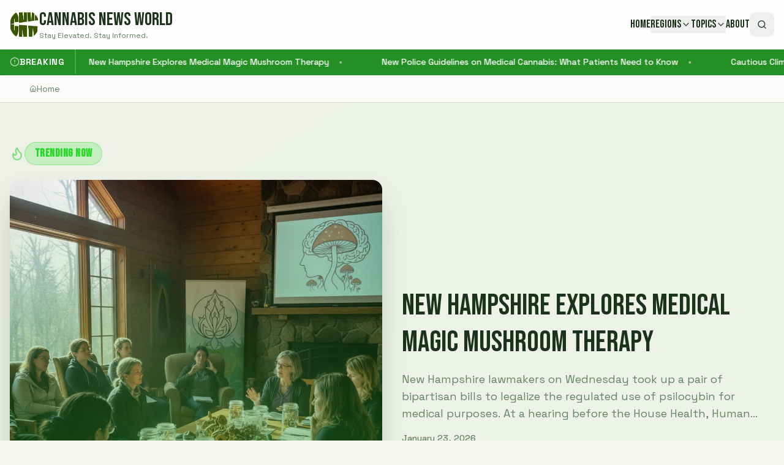

--- FILE ---
content_type: text/html; charset=utf-8
request_url: https://www.google.com/recaptcha/api2/aframe
body_size: 267
content:
<!DOCTYPE HTML><html><head><meta http-equiv="content-type" content="text/html; charset=UTF-8"></head><body><script nonce="nNU7zhEH7VyXF-iEnwsEDA">/** Anti-fraud and anti-abuse applications only. See google.com/recaptcha */ try{var clients={'sodar':'https://pagead2.googlesyndication.com/pagead/sodar?'};window.addEventListener("message",function(a){try{if(a.source===window.parent){var b=JSON.parse(a.data);var c=clients[b['id']];if(c){var d=document.createElement('img');d.src=c+b['params']+'&rc='+(localStorage.getItem("rc::a")?sessionStorage.getItem("rc::b"):"");window.document.body.appendChild(d);sessionStorage.setItem("rc::e",parseInt(sessionStorage.getItem("rc::e")||0)+1);localStorage.setItem("rc::h",'1769169410732');}}}catch(b){}});window.parent.postMessage("_grecaptcha_ready", "*");}catch(b){}</script></body></html>